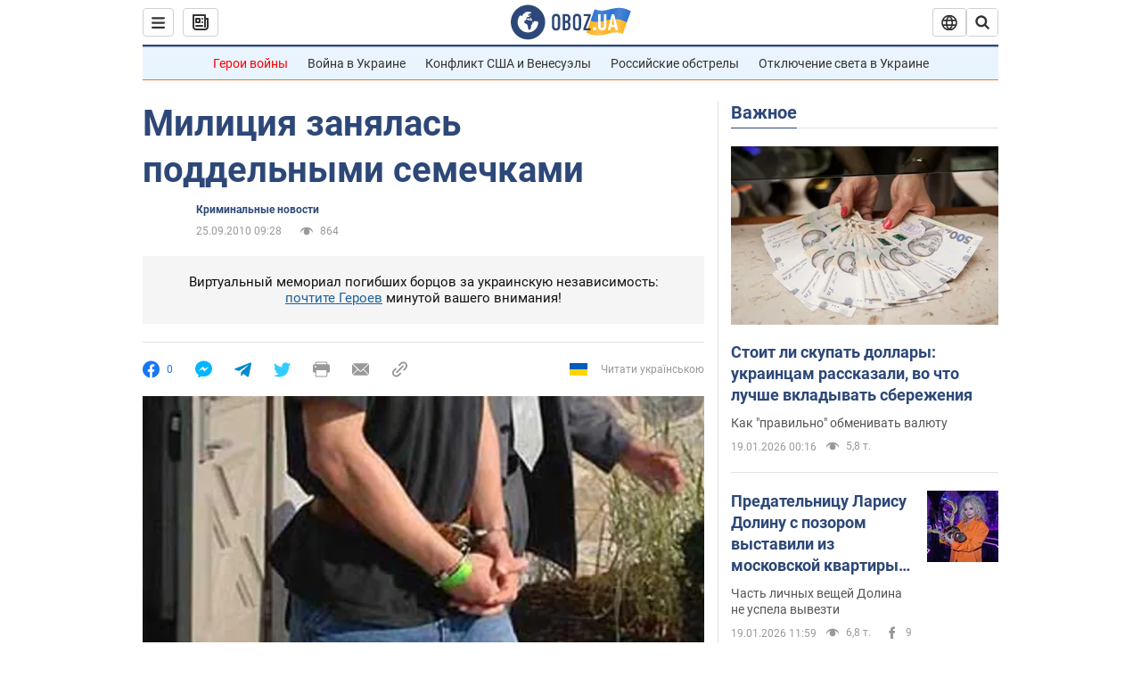

--- FILE ---
content_type: application/x-javascript; charset=utf-8
request_url: https://servicer.idealmedia.io/1418748/1?nocmp=1&sessionId=696e5f90-0d5d2&sessionPage=1&sessionNumberWeek=1&sessionNumber=1&scale_metric_1=64.00&scale_metric_2=256.00&scale_metric_3=100.00&cbuster=1768841103955726580569&pvid=82c1dc11-7ea1-4ac2-bc97-8482fbcd0d55&implVersion=11&lct=1763555100&mp4=1&ap=1&consentStrLen=0&wlid=f764b104-d6c3-423b-bc09-bbfada7c08c0&uniqId=0a964&niet=4g&nisd=false&evt=%5B%7B%22event%22%3A1%2C%22methods%22%3A%5B1%2C2%5D%7D%2C%7B%22event%22%3A2%2C%22methods%22%3A%5B1%2C2%5D%7D%5D&pv=5&jsv=es6&dpr=1&hashCommit=cbd500eb&apt=2010-09-25T09%3A28%3A00&tfre=3309&w=0&h=1&tl=150&tlp=1&sz=0x1&szp=1&szl=1&cxurl=https%3A%2F%2Fwww.obozrevatel.com%2Fnews%2F2010%2F9%2F25%2F393164.htm&ref=&lu=https%3A%2F%2Fwww.obozrevatel.com%2Fnews%2F2010%2F9%2F25%2F393164.htm
body_size: 849
content:
var _mgq=_mgq||[];
_mgq.push(["IdealmediaLoadGoods1418748_0a964",[
["champion.com.ua","11962959","1","Мудрик отримав вердикт щодо свого майбутнього у Челсі","Лондонське Челсі може достроково припинити співпрацю із українським вінгером Михайлом Мудриком","0","","","","_WO0WTsAcUi2cjrEakrxa-NtUPL1fxFGnpAQWIBW44BKLdfngGlto9qxGjRgYmxhJP9NESf5a0MfIieRFDqB_Kldt0JdlZKDYLbkLtP-Q-Wsnszsb8u27EqKc9_4zuWm",{"i":"https://s-img.idealmedia.io/n/11962959/45x45/423x0x1074x1074/aHR0cDovL2ltZ2hvc3RzLmNvbS90LzY4NzA0MS9jMTkwYjBjYTAwNjJmMWZkYTU4NmVkYTUwMzcxOWNkMC5qcGVn.webp?v=1768841104-LaEkNqXnal0kqUQET4vFl9cNIzglfznl3SG_N1abhLk","l":"https://clck.idealmedia.io/pnews/11962959/i/1298901/pp/1/1?h=_WO0WTsAcUi2cjrEakrxa-NtUPL1fxFGnpAQWIBW44BKLdfngGlto9qxGjRgYmxhJP9NESf5a0MfIieRFDqB_Kldt0JdlZKDYLbkLtP-Q-Wsnszsb8u27EqKc9_4zuWm&utm_campaign=obozrevatel.com&utm_source=obozrevatel.com&utm_medium=referral&rid=34326fa9-f556-11f0-a858-d404e6f97680&tt=Direct&att=3&afrd=296&iv=11&ct=1&gdprApplies=0&muid=q0j4pqJ_6UJ8&st=-300&mp4=1&h2=RGCnD2pppFaSHdacZpvmnsy2GX6xlGXVu7txikoXAu_3Uq9CZQIGhHBl6Galy7GAUxS4U-sB8WxEelr10UWU-Q**","adc":[],"sdl":0,"dl":"","category":"Спорт","dbbr":0,"bbrt":0,"type":"e","media-type":"static","clicktrackers":[],"cta":"Читати далі","cdt":"","tri":"34328291-f556-11f0-a858-d404e6f97680","crid":"11962959"}],],
{"awc":{},"dt":"desktop","ts":"","tt":"Direct","isBot":1,"h2":"RGCnD2pppFaSHdacZpvmnsy2GX6xlGXVu7txikoXAu_3Uq9CZQIGhHBl6Galy7GAUxS4U-sB8WxEelr10UWU-Q**","ats":0,"rid":"34326fa9-f556-11f0-a858-d404e6f97680","pvid":"82c1dc11-7ea1-4ac2-bc97-8482fbcd0d55","iv":11,"brid":32,"muidn":"q0j4pqJ_6UJ8","dnt":2,"cv":2,"afrd":296,"consent":true,"adv_src_id":39175}]);
_mgqp();
